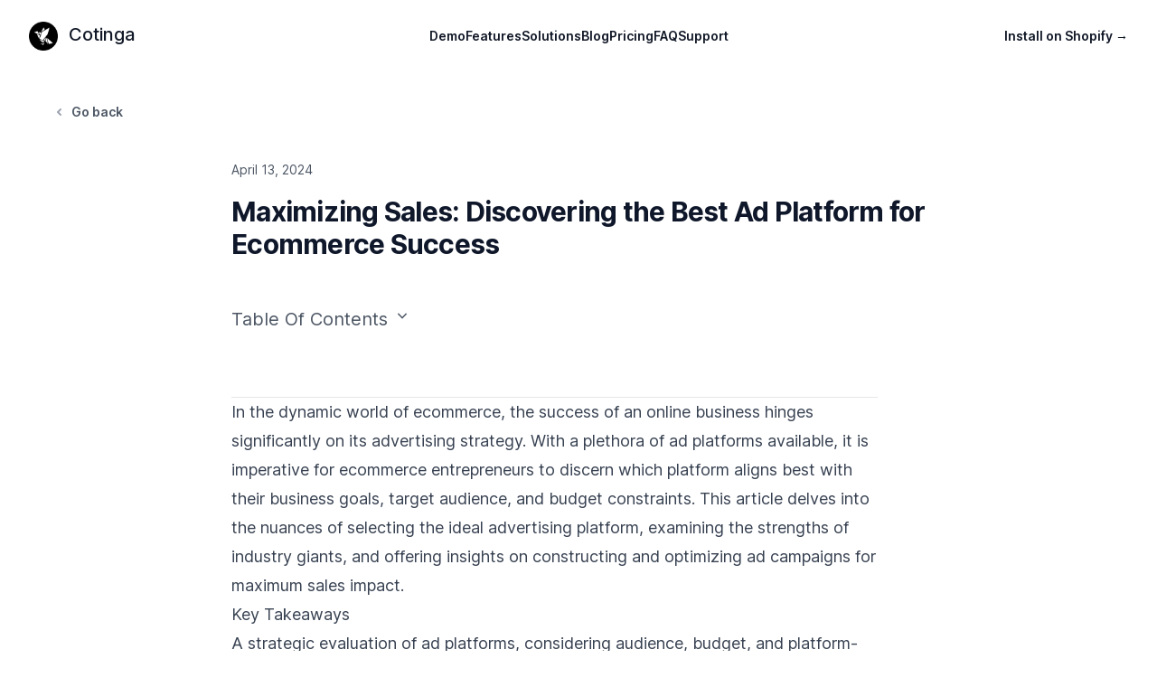

--- FILE ---
content_type: text/html; charset=utf-8
request_url: https://cotinga.io/blog/best-ad-platform-for-ecommerce/
body_size: 16502
content:
<!DOCTYPE html><html lang="en" x-bind:class="{'dark': defaultTheme === 'dark' || (defaultTheme === 'auto' &amp;&amp; window.matchMedia('(prefers-color-scheme: dark)').matches)}" x-cloak="" x-data="{ defaultTheme: $persist('auto').as('defaultTheme') }"><head><meta charset="utf-8"/><meta content="IE=edge" http-equiv="X-UA-Compatible"/><meta content="width=device-width, initial-scale=1, shrink-to-fit=no" name="viewport"/><meta content="notranslate" name="google"/><title>Maximizing Sales: Discovering the Best Ad Platfor… - Cotinga</title><meta content="on" name="twitter:widgets:csp"/><meta content="yes" name="apple-mobile-web-app-capable"/><meta content="true" name="HandheldFriendly"/><meta content="2024-08-26UTC04:50:09" name="last-modified"/><meta content="None" name="keywords"/><meta content="In the dynamic world of ecommerce, the success of an online business hinges significantly on its advertising strategy. With a plethora of ad platforms availabl…" name="description"/><meta content="Maximizing Sales: Discovering the Best Ad Platform for Ecom…" property="og:title"/><meta content="https://cotinga.io/blog/best-ad-platform-for-ecommerce/" property="og:url"/><meta content="In the dynamic world of ecommerce, the success of an online business hinges significantly on its advertising strategy. With a plethora of ad platforms availabl…" property="og:description"/><meta content="Cotinga" property="og:site_name"/><meta content="https://cotinga.iohttps://cotingaio-live-e66c9b75b6fb458d86e3ce04-861fafe.divio-media.net/images/maximizing-sales-discovering-the-.2e16d0ba.fill-1600x900.png" property="og:image"/><meta content="website" property="og:type"/><meta content="summary" name="twitter:card"/><meta content="@cotinga_io" name="twitter:site"/><meta content="Maximizing Sales: Discovering the Best Ad Platform for Ecom…" name="twitter:title"/><meta content="In the dynamic world of ecommerce, the success of an online business hinges significantly on its advertising strategy. With a plethora of ad platforms availabl…" name="twitter:description"/><meta content="https://cotinga.iohttps://cotingaio-live-e66c9b75b6fb458d86e3ce04-861fafe.divio-media.net/images/maximizing-sales-discovering-the-.2e16d0ba.fill-1600x900.png" name="twitter:image:src"/><meta content="https://cotinga.io/blog/best-ad-platform-for-ecommerce/" name="twitter:url"/><link href="https://cotinga.io/blog/best-ad-platform-for-ecommerce/" rel="canonical"/><link href="/static/favicon.png" rel="shortcut icon"/><meta content="uzVEtttrxj9u1QyVs-E1yybV_f54uKu0dYeuRzaLh48" name="google-site-verification"/><link href="/static/fonts/inter/styles.css" rel="stylesheet"/><link href="/static/fonts/material-symbols/styles.css" rel="stylesheet"/><link href="/static/css/styles.css" rel="stylesheet"/><script defer="" src="/static/js/alpine.persist.3.10.5.js"></script><script defer="" src="/static/js/alpinejs.3.10.5.js"></script><script data-site="YYGAQYTQ" defer="" src="https://cdn.usefathom.com/script.js"></script><script>
!function(t,e){var o,n,p,r;e.__SV||(window.posthog=e,e._i=[],e.init=function(i,s,a){function g(t,e){var o=e.split(".");2==o.length&&(t=t[o[0]],e=o[1]),t[e]=function(){t.push([e].concat(Array.prototype.slice.call(arguments,0)))}}(p=t.createElement("script")).type="text/javascript",p.async=!0,p.src=s.api_host.replace(".i.posthog.com","-assets.i.posthog.com")+"/static/array.js",(r=t.getElementsByTagName("script")[0]).parentNode.insertBefore(p,r);var u=e;for(void 0!==a?u=e[a]=[]:a="posthog",u.people=u.people||[],u.toString=function(t){var e="posthog";return"posthog"!==a&&(e+="."+a),t||(e+=" (stub)"),e},u.people.toString=function(){return u.toString(1)+".people (stub)"},o="init push capture register register_once register_for_session unregister unregister_for_session getFeatureFlag getFeatureFlagPayload isFeatureEnabled reloadFeatureFlags updateEarlyAccessFeatureEnrollment getEarlyAccessFeatures on onFeatureFlags onSessionId getSurveys getActiveMatchingSurveys renderSurvey canRenderSurvey getNextSurveyStep identify setPersonProperties group resetGroups setPersonPropertiesForFlags resetPersonPropertiesForFlags setGroupPropertiesForFlags resetGroupPropertiesForFlags reset get_distinct_id getGroups get_session_id get_session_replay_url alias set_config startSessionRecording stopSessionRecording sessionRecordingStarted loadToolbar get_property getSessionProperty createPersonProfile opt_in_capturing opt_out_capturing has_opted_in_capturing has_opted_out_capturing clear_opt_in_out_capturing debug".split(" "),n=0;n<o.length;n++)g(u,o[n]);e._i.push([i,s,a])},e.__SV=1)}(document,window.posthog||[]);
posthog.init('phc_2haCRySjGrYOBdCYcHNbYLSq781hqnT0HFEoiG8miGG',{api_host:'https://eu.i.posthog.com', person_profiles: 'always'})
</script><script>
    const script = document.createElement('script');
    script.src = `https://api.tryjournalist.com/olayer/22d86e11-2e94-4913-ab4c-4170e699d6f4?path=${window.location.pathname}`;
    script.defer = true;
    document.head.appendChild(script);
</script></head><body class="antialiased bg-white font-sans text-gray-500 dark:bg-gray-900 dark:text-gray-400 bg-gray-50"><header @click.outside="show = false" class="bg-white dark:bg-gray-900" x-data="{show:false}"><nav aria-label="Global" class="mx-auto flex max-w-7xl items-center justify-between p-6 lg:px-8"><div class="flex lg:flex-1"><a class="flex -m-1.5 p-1.5 text-gray-900 dark:text-white" href="/"><img alt="Cotinga" class="h-8 w-auto" src="/static/img/logos/logo.png"/><span class="justify-start ml-3 h-8 items-center font-medium text-xl text-left">Cotinga</span></a></div><div class="flex lg:hidden"><button @click="show = !show" class="-m-2.5 inline-flex items-center justify-center rounded-md p-2.5 text-gray-700 dark:text-gray-200" type="button"><span class="sr-only">Open main menu</span><svg aria-hidden="true" class="h-6 w-6" fill="none" stroke="currentColor" stroke-width="1.5" viewBox="0 0 24 24"><path d="M3.75 6.75h16.5M3.75 12h16.5m-16.5 5.25h16.5" stroke-linecap="round" stroke-linejoin="round"></path></svg></button></div><div class="hidden lg:flex lg:gap-x-12 text-gray-900 dark:text-white"><a class="text-sm font-semibold leading-6" href="/#demo">Demo</a> <a class="text-sm font-semibold leading-6" href="/#features">Features</a> <a class="text-sm font-semibold leading-6" href="/#solutions">Solutions</a> <a class="text-sm font-semibold leading-6" href="/blog/">Blog</a> <a class="text-sm font-semibold leading-6" href="/#pricing">Pricing</a> <a class="text-sm font-semibold leading-6" href="/#faq">FAQ</a> <a @click.prevent="window.Beacon('toggle');window.Beacon('navigate', '/ask/');" class="text-sm font-semibold leading-6" href="#">Support</a></div><div class="hidden lg:flex lg:flex-1 lg:justify-end"><a class="text-sm font-semibold leading-6 text-gray-900 dark:text-white" href="https://apps.shopify.com/cotinga/install">Install on Shopify <span aria-hidden="true">→</span></a></div></nav><div aria-modal="true" class="lg:hidden" role="dialog" x-show="show"><div class="fixed inset-0 z-10"></div><div class="fixed inset-y-0 right-0 z-10 w-full overflow-y-auto bg-white dark:bg-gray-900 px-6 py-6 sm:max-w-sm sm:ring-1 sm:ring-gray-900/10"><div class="flex items-center justify-between"><a class="-m-1.5 p-1.5" href="/"><span class="sr-only">Cotinga</span><img alt="Cotinga" class="h-8 w-auto" src="/static/img/logos/logo.png"/></a><button @click="show = !show" class="-m-2.5 rounded-md p-2.5 text-gray-700" type="button"><span class="sr-only">Close menu</span><svg aria-hidden="true" class="h-6 w-6" fill="none" stroke="currentColor" stroke-width="1.5" viewBox="0 0 24 24"><path d="M6 18L18 6M6 6l12 12" stroke-linecap="round" stroke-linejoin="round"></path></svg></button></div><div class="mt-6 flow-root"><div class="-my-6 divide-y divide-gray-500/10 dark:divide-gray-300/10"><div class="space-y-2 py-6 text-gray-900 dark:text-white"><a @click="show = !show;" class="-mx-3 block rounded-lg px-3 py-2 text-base font-semibold leading-7 hover:bg-gray-50 dark:hover:bg-gray-800" href="/#demo">Demo</a> <a @click="show = !show;" class="-mx-3 block rounded-lg px-3 py-2 text-base font-semibold leading-7 hover:bg-gray-50 dark:hover:bg-gray-800" href="/#features">Features</a> <a @click="show = !show;" class="-mx-3 block rounded-lg px-3 py-2 text-base font-semibold leading-7 hover:bg-gray-50 dark:hover:bg-gray-800" href="/#solutions">Solutions</a> <a class="-mx-3 block rounded-lg px-3 py-2 text-base font-semibold leading-7 hover:bg-gray-50 dark:hover:bg-gray-800" href="/blog/">Blog</a> <a @click="show = !show;" class="-mx-3 block rounded-lg px-3 py-2 text-base font-semibold leading-7 hover:bg-gray-50 dark:hover:bg-gray-800" href="/#pricing">Pricing</a> <a @click="show = !show;" class="-mx-3 block rounded-lg px-3 py-2 text-base font-semibold leading-7 hover:bg-gray-50 dark:hover:bg-gray-800" href="/#faq">FAQ</a> <a @click.prevent="show = !show; window.Beacon('toggle');window.Beacon('navigate', '/ask/');" class="-mx-3 block rounded-lg px-3 py-2 text-base font-semibold leading-7 hover:bg-gray-50 dark:hover:bg-gray-800" href="#">Support</a></div><div class="py-6"><a class="-mx-3 block rounded-lg px-3 py-2.5 text-base font-semibold leading-7 hover:bg-gray-50 text-gray-900 dark:text-white dark:hover:bg-gray-800" href="https://apps.shopify.com/cotinga/install">Install on Shopify</a></div></div></div></div></div></header><div class="mx-auto max-w-7xl px-6 lg:px-8"><div class="flex px-4 pt-8 pb-10 lg:px-8"><a class="group flex font-semibold text-sm leading-6 text-gray-600 dark:text-gray-200 hover:text-gray-900" href="/blog/"><svg class="overflow-visible mr-3 text-gray-400 w-auto h-6 group-hover:text-slate-600" viewBox="0 -9 3 24"><path d="M3 0L0 3L3 6" fill="none" stroke="currentColor" stroke-linecap="round" stroke-linejoin="round" stroke-width="2"></path></svg>Go back</a></div><div class="max-w-3xl mx-auto"><main><article class="relative pt-10"><h1 class="text-2xl font-extrabold tracking-tight text-slate-900 md:text-3xl">Maximizing Sales: Discovering the Best Ad Platform for Ecommerce Success</h1><div class="text-sm leading-6"><dl><dt class="sr-only">Date</dt><dd class="absolute top-0 inset-x-0 text-gray-600 dark:text-gray-200"><time datetime="April 13, 2024">April 13, 2024</time></dd></dl></div><nav aria-label="Summary" class="flex flex-1 flex-col mt-12 text-gray-600 dark:text-gray-200" x-data="{openTable: false}"><h3 @click="openTable = !openTable" class="text-xl mb-6 cursor-pointer">Table Of Contents <span class="material-symbols-outlined mr-2 text-xl" x-show="!openTable">expand_more</span> <span class="material-symbols-outlined mr-2 text-xl" x-show="openTable">expand_less</span></h3><ul class="-mx-2 space-y-1" role="list" x-show="openTable"><li class="hover:text-gray-950 dark:hover:text-gray-300"><a class="group flex gap-x-1 p-1 pl-3 text-sm leading-6 ml-12" href="#key-takeaways">Key Takeaways</a></li><li class="hover:text-gray-950 dark:hover:text-gray-300"><a class="group flex gap-x-1 p-1 pl-3 text-sm leading-6" href="#evaluating-ad-platforms-for-ecommerce-a-strategic-approach">Evaluating Ad Platforms for Ecommerce: A Strategic Approach</a></li><li class="hover:text-gray-950 dark:hover:text-gray-300"><a class="group flex gap-x-1 p-1 pl-3 text-sm leading-6 ml-12" href="#understanding-your-audience-and-budget">Understanding Your Audience and Budget</a></li><li class="hover:text-gray-950 dark:hover:text-gray-300"><a class="group flex gap-x-1 p-1 pl-3 text-sm leading-6 ml-12" href="#analyzing-platform-specific-advantages-and-limitations">Analyzing Platform-Specific Advantages and Limitations</a></li><li class="hover:text-gray-950 dark:hover:text-gray-300"><a class="group flex gap-x-1 p-1 pl-3 text-sm leading-6 ml-12" href="#setting-clear-advertising-goals-and-metrics">Setting Clear Advertising Goals and Metrics</a></li><li class="hover:text-gray-950 dark:hover:text-gray-300"><a class="group flex gap-x-1 p-1 pl-3 text-sm leading-6" href="#the-powerhouses-of-ecommerce-advertising">The Powerhouses of Ecommerce Advertising</a></li><li class="hover:text-gray-950 dark:hover:text-gray-300"><a class="group flex gap-x-1 p-1 pl-3 text-sm leading-6 ml-12" href="#google-ads-search-and-shopping-campaigns">Google Ads: Search and Shopping Campaigns</a></li><li class="hover:text-gray-950 dark:hover:text-gray-300"><a class="group flex gap-x-1 p-1 pl-3 text-sm leading-6 ml-12" href="#facebook-ads-targeting-and-visual-engagement">Facebook Ads: Targeting and Visual Engagement</a></li><li class="hover:text-gray-950 dark:hover:text-gray-300"><a class="group flex gap-x-1 p-1 pl-3 text-sm leading-6 ml-12" href="#amazon-ads-leveraging-market-intelligence">Amazon Ads: Leveraging Market Intelligence</a></li><li class="hover:text-gray-950 dark:hover:text-gray-300"><a class="group flex gap-x-1 p-1 pl-3 text-sm leading-6" href="#crafting-effective-ecommerce-ad-campaigns">Crafting Effective Ecommerce Ad Campaigns</a></li><li class="hover:text-gray-950 dark:hover:text-gray-300"><a class="group flex gap-x-1 p-1 pl-3 text-sm leading-6 ml-12" href="#choosing-between-search-shopping-and-pmax-campaigns">Choosing Between Search, Shopping, and PMAX Campaigns</a></li><li class="hover:text-gray-950 dark:hover:text-gray-300"><a class="group flex gap-x-1 p-1 pl-3 text-sm leading-6 ml-12" href="#utilizing-amazon-marketing-cloud-for-strategic-insights">Utilizing Amazon Marketing Cloud for Strategic Insights</a></li><li class="hover:text-gray-950 dark:hover:text-gray-300"><a class="group flex gap-x-1 p-1 pl-3 text-sm leading-6 ml-12" href="#balancing-roas-impression-share-and-cpa-goals">Balancing ROAS, Impression Share, and CPA Goals</a></li><li class="hover:text-gray-950 dark:hover:text-gray-300"><a class="group flex gap-x-1 p-1 pl-3 text-sm leading-6" href="#optimizing-ad-spend-across-multiple-platforms">Optimizing Ad Spend Across Multiple Platforms</a></li><li class="hover:text-gray-950 dark:hover:text-gray-300"><a class="group flex gap-x-1 p-1 pl-3 text-sm leading-6 ml-12" href="#the-benefits-of-a-diversified-ad-strategy">The Benefits of a Diversified Ad Strategy</a></li><li class="hover:text-gray-950 dark:hover:text-gray-300"><a class="group flex gap-x-1 p-1 pl-3 text-sm leading-6 ml-12" href="#ai-powered-ad-scaling-and-dynamic-pricing">AI-Powered Ad Scaling and Dynamic Pricing</a></li><li class="hover:text-gray-950 dark:hover:text-gray-300"><a class="group flex gap-x-1 p-1 pl-3 text-sm leading-6 ml-12" href="#integrating-workflow-and-content-optimization-tools">Integrating Workflow and Content Optimization Tools</a></li><li class="hover:text-gray-950 dark:hover:text-gray-300"><a class="group flex gap-x-1 p-1 pl-3 text-sm leading-6" href="#navigating-the-shift-from-cookies-to-innovative-ad-strategies">Navigating the Shift from Cookies to Innovative Ad Strategies</a></li><li class="hover:text-gray-950 dark:hover:text-gray-300"><a class="group flex gap-x-1 p-1 pl-3 text-sm leading-6 ml-12" href="#adapting-to-changes-in-third-party-cookie-usage">Adapting to Changes in Third-Party Cookie Usage</a></li><li class="hover:text-gray-950 dark:hover:text-gray-300"><a class="group flex gap-x-1 p-1 pl-3 text-sm leading-6 ml-12" href="#exploring-new-avenues-for-audience-targeting">Exploring New Avenues for Audience Targeting</a></li><li class="hover:text-gray-950 dark:hover:text-gray-300"><a class="group flex gap-x-1 p-1 pl-3 text-sm leading-6 ml-12" href="#enhancing-ad-performance-with-cutting-edge-software">Enhancing Ad Performance with Cutting-Edge Software</a></li><li class="hover:text-gray-950 dark:hover:text-gray-300"><a class="group flex gap-x-1 p-1 pl-3 text-sm leading-6" href="#conclusion">Conclusion</a></li><li class="hover:text-gray-950 dark:hover:text-gray-300"><a class="group flex gap-x-1 p-1 pl-3 text-sm leading-6" href="#frequently-asked-questions">Frequently Asked Questions</a></li><li class="hover:text-gray-950 dark:hover:text-gray-300"><a class="group flex gap-x-1 p-1 pl-3 text-sm leading-6 ml-12" href="#which-platforms-are-considered-the-best-for-online-advertising-in-ecommerce">Which platforms are considered the best for online advertising in eCommerce?</a></li><li class="hover:text-gray-950 dark:hover:text-gray-300"><a class="group flex gap-x-1 p-1 pl-3 text-sm leading-6 ml-12" href="#can-i-run-a-free-web-advertisement-for-my-ecommerce-business">Can I run a free web advertisement for my eCommerce business?</a></li><li class="hover:text-gray-950 dark:hover:text-gray-300"><a class="group flex gap-x-1 p-1 pl-3 text-sm leading-6 ml-12" href="#how-do-i-choose-between-google-search-ads-shopping-ads-and-pmax-campaigns-for-my-ecommerce-site">How do I choose between Google Search Ads, Shopping Ads, and PMAX campaigns for my eCommerce site?</a></li><li class="hover:text-gray-950 dark:hover:text-gray-300"><a class="group flex gap-x-1 p-1 pl-3 text-sm leading-6 ml-12" href="#what-advertising-goals-should-i-set-for-my-ecommerce-campaigns">What advertising goals should I set for my eCommerce campaigns?</a></li><li class="hover:text-gray-950 dark:hover:text-gray-300"><a class="group flex gap-x-1 p-1 pl-3 text-sm leading-6 ml-12" href="#how-can-i-adapt-my-advertising-strategy-to-the-changes-in-third-party-cookie-usage">How can I adapt my advertising strategy to the changes in third-party cookie usage?</a></li><li class="hover:text-gray-950 dark:hover:text-gray-300"><a class="group flex gap-x-1 p-1 pl-3 text-sm leading-6 ml-12" href="#what-are-the-benefits-of-using-ai-powered-ad-scaling-and-dynamic-pricing-in-ecommerce-advertising">What are the benefits of using AI-powered ad scaling and dynamic pricing in eCommerce advertising?</a></li></ul></nav><div class="prose lg:prose-lg mt-12 prose-gray dark:prose-invert"><hr/><p>In the dynamic world of ecommerce, the success of an online business hinges significantly on its advertising strategy. With a plethora of ad platforms available, it is imperative for ecommerce entrepreneurs to discern which platform aligns best with their business goals, target audience, and budget constraints. This article delves into the nuances of selecting the ideal advertising platform, examining the strengths of industry giants, and offering insights on constructing and optimizing ad campaigns for maximum sales impact.</p><h3 id="key-takeaways">Key Takeaways</h3><ul><li>A strategic evaluation of ad platforms, considering audience, budget, and platform-specific features, is essential for ecommerce success.</li><li>Google Ads, Facebook Ads, and Amazon Ads are pivotal platforms, each offering unique benefits for different ecommerce advertising objectives.</li><li>Effective ecommerce ad campaigns require a balance of search, shopping, and PMAX campaigns, alongside data-driven insights from tools like Amazon Marketing Cloud.</li><li>Diversifying ad spend across multiple platforms and utilizing AI for ad scaling and dynamic pricing can optimize advertising efficiency and ROI.</li><li>As the reliance on third-party cookies diminishes, ecommerce advertisers must adapt by exploring innovative strategies and leveraging advanced targeting software.</li></ul><h2 id="evaluating-ad-platforms-for-ecommerce-a-strategic-approach">Evaluating Ad Platforms for Ecommerce: A Strategic Approach</h2><h3 id="understanding-your-audience-and-budget">Understanding Your Audience and Budget</h3><p>To maximize the efficacy of your ecommerce advertising, it’s crucial to <strong>understand your audience</strong> and align your ad spend with your budget. Knowing the demographics, behaviors, and preferences of your target audience allows for more precise ad targeting, which can lead to higher conversion rates.</p><p><em>It’s also essential to consider the profitability of your products</em> when allocating your budget. Segmenting campaigns by profitability lets you apply a more appropriate bid strategy for high-value items, ensuring a better return on ad spend (ROAS).</p><p>Here are some key points to consider when understanding your audience and budget:</p><ul><li>Identify high-intent audience groups to adjust bids for better targeting.</li><li>Use data to reach broad audiences and uncover potential avenues for engagement.</li><li>Regularly audit and optimize your ad campaigns to improve performance.</li></ul><blockquote><p>By building a strong social media presence and engaging with your audience, you can enhance user experience and drive targeted traffic, making the most of your paid advertising strategies.</p></blockquote><h3 id="analyzing-platform-specific-advantages-and-limitations">Analyzing Platform-Specific Advantages and Limitations</h3><p>When selecting an ad platform for your ecommerce business, it’s crucial to weigh the unique benefits each one offers against its potential drawbacks. <strong>Understanding the distinct features of each platform</strong> can significantly impact the effectiveness of your advertising efforts. For instance, platforms like Google Ads provide extensive reach through search and shopping campaigns, while social media platforms such as Facebook excel in targeting and visual engagement.</p><ul><li>Google Ads<ul><li>Extensive reach</li><li>High intent targeting</li></ul></li><li>Facebook Ads<ul><li>Detailed demographic targeting</li><li>Strong visual ad formats</li></ul></li><li>Amazon Ads<ul><li>Access to market intelligence</li><li>High conversion potential</li></ul></li></ul><blockquote><p>It is essential to align the platform’s strengths with your brand’s objectives to maximize the return on your ad spend. Consider not only the audience demographics but also the type of engagement and conversion you aim to achieve.</p></blockquote><p>Choosing the right platform involves a strategic balance between the <em>cost-effectiveness</em> of your campaigns and their potential to drive sales. It’s not just about the budget but also about the return on investment each platform can offer. A platform that aligns well with your product and audience can lead to a more efficient use of your advertising budget and a higher overall impact.</p><h3 id="setting-clear-advertising-goals-and-metrics">Setting Clear Advertising Goals and Metrics</h3><p>Establishing precise advertising goals is fundamental to the success of ecommerce campaigns. <strong>Setting benchmarks based on historical data or industry standards</strong> can provide a clear direction for your advertising efforts. For instance, you might aim to scale your business by setting revenue targets or focus on efficiency by aiming for a high <em>ROAS</em> (return on ad spend).</p><blockquote><p>It’s essential to not only set goals but also to choose the right metrics that align with those objectives. This alignment ensures that you’re tracking progress effectively and making data-driven decisions.</p></blockquote><p>Some common goals and corresponding metrics include:</p><ul><li>ROAS: To ensure your ad cost doesn’t outweigh conversion value</li><li>Impression share: For exposure in branding campaigns</li><li>Cost per conversion (CPA): When you need to run ads at maximum cost efficiency</li></ul><p>Testing different platforms, <a href="https://cotinga.io/blog/best-practices-for-e-commerce-advertising/">measuring ad performance</a> , and implementing best practices are crucial for successful e-commerce advertising. Analyzing key metrics and tracking conversions are essential for optimizing ROI.</p><h2 id="the-powerhouses-of-ecommerce-advertising">The Powerhouses of Ecommerce Advertising</h2><h3 id="google-ads-search-and-shopping-campaigns">Google Ads: Search and Shopping Campaigns</h3><p>When it comes to maximizing sales for ecommerce, Google Ads offers a robust suite of options tailored to different business objectives. <strong>Choosing the right mix of Search and Shopping campaigns is crucial</strong> for reaching potential customers effectively. Search ads, appearing at the top of Google’s results page, capture users with high intent, while Shopping ads showcase products directly in the Google Shopping tab, offering a visual and informative experience.</p><p><em>Google Shopping</em> campaigns are particularly beneficial for ecommerce due to their visual nature and direct product information. However, it’s important to balance these with Search campaigns to cover the full spectrum of customer intent. Performance Max campaigns are also emerging as a powerful automated option, integrating various ad formats for optimal reach and conversion.</p><ul><li>Google Search Ads: Ideal for capturing high-intent users and driving them to your site.</li><li>Google Shopping Ads: Best for showcasing products and providing detailed information at a glance.</li><li>Performance Max: A newer, automated campaign type that combines different ad formats for comprehensive coverage.</li></ul><blockquote><p>By strategically combining these campaign types, businesses can create a synergistic effect that maximizes visibility and sales conversion across Google’s vast network.</p></blockquote><h3 id="facebook-ads-targeting-and-visual-engagement">Facebook Ads: Targeting and Visual Engagement</h3><p>Facebook Ads excel in creating a personalized advertising experience, with <strong>unparalleled audience insights</strong> and targeting capabilities. Users can be reached based on their interests, behaviors, and demographics, making it a powerful tool for ecommerce businesses.</p><ul><li>Unmatched targeting precision</li><li>Variety of engaging ad formats</li><li>Advanced retargeting tools</li></ul><p>By leveraging these features, advertisers can craft campaigns that resonate deeply with their audience. The platform’s variety of ad formats, including carousel ads, video ads, and instant experiences, cater to different marketing objectives, ensuring that each campaign can be as unique and dynamic as the products it promotes.</p><blockquote><p>Leverage influencer partnerships, strategic social media ads, and effective call-to-actions to drive traffic and boost e-commerce sales. Focus on trust, credibility, and conversion for success.</p></blockquote><p>Moreover, Facebook’s advanced retargeting and lookalike audience tools are instrumental in re-engaging past website visitors and finding new prospective customers. This strategic approach to advertising not only promises but delivers, making Facebook Ads a top choice for those aiming to <a href="https://cotinga.io/blog/how-to-use-social-media-to-boost-your-e-commerce-sales/">flutter effectively</a> across the social spectrum.</p><h3 id="amazon-ads-leveraging-market-intelligence">Amazon Ads: Leveraging Market Intelligence</h3><p>Amazon Marketing Cloud (AMC) offers an unparalleled depth of market intelligence directly from the <em>e-commerce</em> giant’s ecosystem. <strong>Understanding the customer journey</strong> from initial awareness to post-purchase behavior is crucial for optimizing ad campaigns. AMC provides insights that can help advertisers tailor their strategies to <a href="https://cotinga.io/blog/the-future-of-retail-insights-for-e-commerce-entrepreneurs/">reach broad audiences</a> and increase sales efficiency.</p><ul><li>AMC enables detailed analysis of ad conversions and customer interactions.</li><li>It allows for dynamic pricing strategies and real-time adjustments to ad spend.</li><li>The platform offers new-to-brand insights, helping to identify and target potential customers.</li></ul><blockquote><p>By leveraging AMC, advertisers can gain a competitive edge by making data-driven decisions that enhance ad performance and ROI.</p></blockquote><p>Integrating AMC with tools like Trellis can further amplify its capabilities, allowing for a seamless blend of first and third-party data. This integration facilitates a comprehensive view of performance across various KPIs, ensuring that every dollar spent is an investment towards measurable growth.</p><h2 id="crafting-effective-ecommerce-ad-campaigns">Crafting Effective Ecommerce Ad Campaigns</h2><h3 id="choosing-between-search-shopping-and-pmax-campaigns">Choosing Between Search, Shopping, and PMAX Campaigns</h3><p>When it comes to maximizing the impact of your ecommerce ads, understanding the nuances between Google Search Ads, Google Shopping Ads, and Performance Max (PMax) campaigns is essential. <strong>Google Search Ads</strong> are ideal for capturing users with high intent, as they allow for precise keyword targeting and control over ad copy. On the other hand, Google Shopping Ads showcase your products directly in the search results, providing a visual and informative experience for potential buyers.</p><p>Performance Max campaigns offer a comprehensive approach by utilizing a mix of your product feed, text, creative assets, and Google’s machine learning to optimize ad delivery across all Google Display Network channels. However, it’s important to note that PMax campaigns require patience, as they typically need at least six weeks to ramp up performance.</p><blockquote><p>While PMax campaigns promise automation and broad reach, they lack the control over ad placement and search term bidding that separate Search campaigns provide. For a balanced ecommerce ad strategy, consider using all three campaign types to cover different aspects of the customer journey.</p></blockquote><p>Here are some considerations when choosing your campaign type:</p><ul><li><strong>Search Campaigns</strong> : More control over search terms and bidding.</li><li><em>Shopping Campaigns</em> : Direct product visibility in search results.</li><li>PMAX Campaigns: Automated, broad reach with less control over specifics.</li></ul><h3 id="utilizing-amazon-marketing-cloud-for-strategic-insights">Utilizing Amazon Marketing Cloud for Strategic Insights</h3><p>Amazon Marketing Cloud (AMC) offers a treasure trove of data, enabling advertisers to move beyond traditional, siloed metrics. <strong>With AMC, a more holistic view of campaign performance is achievable</strong> , providing insights that basic analytics tools may miss. This platform is particularly adept at integrating with advertisers’ data sets, offering a comprehensive view of the customer’s buying journey.</p><p><em>Holistic insights</em> from AMC can be overwhelming, but with a strategic approach, they become invaluable. Here’s how to start harnessing the power of AMC:</p><ol><li>Define clear advertising goals and business objectives.</li><li>Familiarize yourself with the platform’s capabilities.</li><li>Start with a focus on specific campaigns or customer segments.</li><li>Gradually expand your use of AMC data to inform broader marketing decisions.</li></ol><blockquote><p>By leveraging the AI-driven insights from AMC, advertisers can optimize their Amazon campaigns collaboratively, making use of both classic insights and new information unique to Amazon’s buyer groups. This approach is particularly relevant in the context of evolving data privacy norms and the shift away from traditional cookie-based tracking.</p></blockquote><h3 id="balancing-roas-impression-share-and-cpa-goals">Balancing ROAS, Impression Share, and CPA Goals</h3><p>Achieving a balance between <em>Return on Ad Spend</em> (ROAS), impression share, and Cost Per Acquisition (CPA) is crucial for ecommerce advertising success. <strong><a href="https://improvado.io/blog/improve-your-ppc-roas">High ROAS indicates</a> efficient ad spend</strong> , but it must be weighed against the need for brand exposure (impression share) and the imperative of cost-effective conversions (CPA).</p><p>Some common goals include ensuring ad cost doesn’t outweigh conversion value (ROAS), gaining exposure in branding campaigns (impression share), and running ads at maximum cost efficiency (CPA). It’s essential to understand these metrics and how they interact:</p><ul><li><strong>ROAS</strong> : Measures the gross revenue generated for every dollar spent on advertising.</li><li>Impression Share: Reflects the percentage of times your ads were shown out of the total available impressions in the market.</li><li>CPA: Indicates the cost incurred for each acquisition or conversion, helping to manage the budget effectively.</li></ul><blockquote><p>To optimize these metrics, consider leveraging Google’s automated bidding options, such as Target CPA or ROAS. Automated strategies can help adjust bids in real-time, ensuring that you’re not overpaying for clicks and that your ads are competitive in the auction.</p></blockquote><p>Remember, while a consistent ROAS, such as 300%, is commendable, it doesn’t necessarily mean you’re maximizing revenue. Regularly review and adjust your goals based on historical data, industry benchmarks, and the performance of your campaigns.</p><h2 id="optimizing-ad-spend-across-multiple-platforms">Optimizing Ad Spend Across Multiple Platforms</h2><h3 id="the-benefits-of-a-diversified-ad-strategy">The Benefits of a Diversified Ad Strategy</h3><p>Embracing a diversified ad strategy in e-commerce is akin to investing in a robust stock portfolio. <strong>Diversification can mitigate risks</strong> and maximize returns by spreading ad spend across various platforms, each with its unique strengths. For instance, while Google Ads may excel in capturing intent-driven traffic, Facebook Ads can be unparalleled in creating visually engaging experiences that resonate with a broad audience.</p><p><em>Pros of a Diversified Ad Strategy:</em></p><ul><li>Reach people with a <em>variety of behaviors</em> : Target audiences including cart abandoners and purchasers.</li><li>Maximize ad spend: Optimize budget allocation by engaging with users who have shown interest.</li><li>Increase customer lifetime value: Encourage repeat purchases and enhance overall customer value.</li></ul><p>However, navigating the myriad of advertising platforms requires strategic thinking. <a href="https://cotinga.io/blog/building-a-diverse-team-for-your-e-commerce-startup/">Choosing the right platforms</a> and channels is crucial for visibility and sales, with a focus on differentiation, high profit margins, and digital engagement. Remember, a successful ad campaign not only captures attention but also inspires action.</p><blockquote><p>Keep experimenting, analyzing, and refining your approach as the landscape continues to evolve. In the dynamic world of digital advertising, boldness and adaptability are key to success.</p></blockquote><h3 id="ai-powered-ad-scaling-and-dynamic-pricing">AI-Powered Ad Scaling and Dynamic Pricing</h3><p>In the competitive landscape of ecommerce, <strong>AI-powered ad scaling</strong> is revolutionizing the way businesses approach advertising. By leveraging machine learning algorithms, companies can dynamically adjust their ad spend in real-time, ensuring maximum efficiency and cost-effectiveness. This technology not only optimizes ad performance but also responds to market changes swiftly, keeping your campaigns ahead of the curve.</p><p><em>Italics</em> are often used to emphasize dynamic pricing, a strategy that automatically adjusts prices based on various factors such as demand, competition, and inventory levels. By integrating AI into pricing models, ecommerce businesses can maintain a competitive edge, ensuring they’re not left behind in the fast-paced digital marketplace.</p><blockquote><p>The synergy between AI-driven ad scaling and dynamic pricing creates a robust framework for ecommerce success, enabling businesses to adapt quickly and maintain profitability in a constantly evolving market.</p></blockquote><p>The following list outlines the core benefits of utilizing AI in your ad campaigns:</p><ul><li>Enhanced targeting precision and ad relevancy</li><li>Improved return on ad spend (ROAS) through efficient budget allocation</li><li>Real-time adjustments to pricing, keeping offers competitive</li><li>Streamlined workflow, allowing for rapid campaign optimization</li><li>Increased conversion rates through intelligent promotion strategies</li></ul><h3 id="integrating-workflow-and-content-optimization-tools">Integrating Workflow and Content Optimization Tools</h3><p>In the dynamic world of ecommerce advertising, the integration of workflow and content optimization tools is essential for maintaining efficiency and competitiveness. <strong>Effective tool integration streamlines the entire advertising process</strong> , from planning to execution, ensuring that teams can focus on strategy rather than getting bogged down by administrative tasks.</p><p><a href="https://www.semrush.com/blog/ecommerce-marketing-tools/">Ecommerce marketing tools</a> are not just about automation; they’re about enhancing the quality of your campaigns. By blending SEO best practices into your content creation, you can significantly improve your ad’s visibility and performance. Tools that allow for quick actions, theme modifications, and email marketing optimizations are invaluable for keeping your campaigns fresh and engaging.</p><p>Here’s a list of areas where optimization tools can make a significant impact:</p><ul><li>Conversion Optimization</li><li>Analytics &amp; Reports</li><li>Marketing Automation</li><li>SEO Page Optimization</li><li>Email Marketing</li></ul><blockquote><p>By assigning tasks, approving content, and managing your team’s workflow with the right tools, you can ensure that every campaign is built on a foundation of data-driven insights and best practices.</p></blockquote><h2 id="navigating-the-shift-from-cookies-to-innovative-ad-strategies">Navigating the Shift from Cookies to Innovative Ad Strategies</h2><h3 id="adapting-to-changes-in-third-party-cookie-usage">Adapting to Changes in Third-Party Cookie Usage</h3><p>The <a href="https://cotinga.io/blog/navigating-the-competitive-e-commerce-landscape/">e-commerce landscape</a> is undergoing a significant transformation due to evolving privacy regulations and the phasing out of third-party cookies. Advertisers must now pivot towards more <em>innovative strategies</em> to ensure their ads effectively reach the intended audience.</p><p>One such strategy involves the use of Amazon Marketing Cloud (AMC), which offers a way to navigate these changes by providing comprehensive data based on Amazon activities. This data can be integrated with advertisers’ own datasets, offering a holistic view of the customer’s buying journey.</p><ul><li>Understand the implications of cookie policy changes</li><li>Explore alternative data sources like AMC</li><li>Integrate multiple data sets for a complete customer profile</li></ul><blockquote><p>The shift from traditional cookie-based advertising requires a strategic approach that leverages technology and data analytics to maintain and enhance ad performance.</p></blockquote><p>As the reliance on third-party cookies wanes, the focus shifts to first-party data and contextual advertising, which can offer a more privacy-compliant way of reaching consumers while still delivering personalized experiences.</p><h3 id="exploring-new-avenues-for-audience-targeting">Exploring New Avenues for Audience Targeting</h3><p>In the evolving landscape of ecommerce advertising, <strong>exploring new avenues for audience targeting</strong> is crucial for staying ahead. With the decline of traditional cookie-based tracking, advertisers must pivot to innovative strategies that leverage comprehensive data and <em>AI-powered</em> tools.</p><p>Reaching broader audiences now hinges on the ability to analyze every step of the sales funnel. Amazon Marketing Cloud, for instance, offers insights into customer behavior from initial awareness to purchase, revealing potential targeting opportunities that may have been previously overlooked.</p><ul><li>Utilize Amazon Marketing Cloud for in-depth funnel analysis</li><li>Segment audiences for more precise targeting</li><li>Leverage AI for creative generation and audience automation</li></ul><p>Adjusting bids for high-intent audience groups and employing dynamic search ads can also enhance targeting flexibility. This approach allows for less granular keyword strategies, as the focus shifts to the audience’s demonstrated interest in your offerings.</p><blockquote><p>The key to effective audience targeting lies in the balance between broad reach and precise segmentation, ensuring that ad spend is maximized and customer lifetime value is increased.</p></blockquote><p>Facebook Ads and other platforms offer unparalleled insights, with advanced retargeting tools and lookalike audiences that help re-engage past visitors and discover new prospects. By embracing these new methods, advertisers can uncover valuable trends and drive meaningful engagement.</p><h3 id="enhancing-ad-performance-with-cutting-edge-software">Enhancing Ad Performance with Cutting-Edge Software</h3><p>In the rapidly changing <a href="https://cotinga.io/blog/global-e-commerce-growth-strategies/">e-commerce landscape</a> , staying ahead means embracing cutting-edge software. These tools are designed to enhance ad performance by leveraging the latest advancements in technology. With the <em>evolution</em> of event-driven shopping and a growing focus on first-party data, brands are increasingly adapting with AI, voice, and visual technologies, as well as forming strategic alliances to maintain a competitive edge.</p><blockquote><p>The integration of advanced software solutions into advertising strategies is not just a trend; it’s a necessity for those looking to optimize their ad spend and maximize returns.</p></blockquote><p>For instance, Performance Max campaigns offer a glimpse into the future of automated ad management. By setting specific conversion goals, Google AI optimizes various aspects of your campaigns, from bidding to ad creatives. This approach allows for a more dynamic and responsive ad strategy that can adapt to real-time market changes.</p><p>Remember, while automation can streamline processes, it’s crucial to approach it with caution. A strategic approach involves testing and experimentation to ensure that your ad spend is invested wisely. As one example, a measured approach to Performance Max has led to significant increases in PPC revenue and the ability to scale campaigns effectively.</p><h2 id="conclusion">Conclusion</h2><p>In the dynamic world of eCommerce, selecting the right ad platform is a pivotal decision that can significantly influence your sales and brand growth. Throughout this guide, we’ve explored a variety of platforms, each with its unique strengths and capabilities. Whether you’re drawn to the vast audiences of Facebook Ads, the precision of Google’s advertising ecosystem, or the emerging potential of platforms like 7Search PPC, the key is to align your choice with your specific business goals and budget constraints. Remember, there’s no one-size-fits-all solution; the best ad platform for your eCommerce success is the one that resonates with your target audience and amplifies your marketing message effectively. By leveraging the insights and strategies discussed, you’re now equipped to make an informed decision and propel your eCommerce business towards maximized sales and sustained growth.</p><h2 id="frequently-asked-questions">Frequently Asked Questions</h2><h3 id="which-platforms-are-considered-the-best-for-online-advertising-in-ecommerce">Which platforms are considered the best for online advertising in eCommerce?</h3><p>The best platforms for online advertising in eCommerce typically include 7Search PPC, Google Ads, Facebook Ads, Instagram Ads, Bing Ads, Twitter Ads, and Amazon Ads.</p><h3 id="can-i-run-a-free-web-advertisement-for-my-ecommerce-business">Can I run a free web advertisement for my eCommerce business?</h3><p>Running a completely free web advertisement is generally not feasible on major ad platforms, but you can leverage organic strategies or look for promotional credits offered by some platforms to new advertisers.</p><h3 id="how-do-i-choose-between-google-search-ads-shopping-ads-and-pmax-campaigns-for-my-ecommerce-site">How do I choose between Google Search Ads, Shopping Ads, and PMAX campaigns for my eCommerce site?</h3><p>Your choice depends on your specific needs and goals. A mix of search and PMAX campaigns is usually recommended, with the addition of Shopping Ads for enhanced product visibility.</p><h3 id="what-advertising-goals-should-i-set-for-my-ecommerce-campaigns">What advertising goals should I set for my eCommerce campaigns?</h3><p>Common goals include Return on Ad Spend (ROAS) to balance ad cost with conversion value, Impression Share for branding exposure, and Cost Per Acquisition (CPA) for cost efficiency.</p><h3 id="how-can-i-adapt-my-advertising-strategy-to-the-changes-in-third-party-cookie-usage">How can I adapt my advertising strategy to the changes in third-party cookie usage?</h3><p>To adapt to changes in third-party cookie usage, consider leveraging first-party data, exploring new targeting methods, and using platforms like Amazon Marketing Cloud for strategic insights.</p><h3 id="what-are-the-benefits-of-using-ai-powered-ad-scaling-and-dynamic-pricing-in-ecommerce-advertising">What are the benefits of using AI-powered ad scaling and dynamic pricing in eCommerce advertising?</h3><p>AI-powered ad scaling can optimize your ad spend for better performance, while dynamic pricing can automatically adjust prices using machine learning, both leading to potentially higher conversions.</p></div></article></main></div><div class="bg-white py-24 sm:py-32 dark:bg-gray-900"><div class="mx-auto max-w-7xl px-6 lg:px-8"><div class="mx-auto"><h3 class="text-3xl font-bold tracking-tight text-gray-900 dark:text-white sm:text-4xl">You may also like:</h3></div><div class="mx-auto mt-16 grid max-w-2xl grid-cols-1 gap-x-8 gap-y-20 lg:mx-0 lg:max-w-none lg:grid-cols-3"><article class="flex flex-col items-start justify-between"><div class="relative w-full"><img alt="Mastering Blog SEO Optimization: Strategies for Boosting Your Online Visibility" class="lazyload aspect-[16/9] w-full rounded-2xl bg-gray-100 object-cover sm:aspect-[2/1] lg:aspect-[3/2]" data-srcset="https://cotingaio-live-e66c9b75b6fb458d86e3ce04-861fafe.divio-media.net/images/mastering-blog-seo-optimization-st.2e16d0ba.fill-600x400.png" height="400" src="/static/img/placeholder.jpeg" width="600"/><div class="absolute inset-0 rounded-2xl ring-1 ring-inset ring-gray-900/10"></div></div><div class="max-w-xl"><div class="mt-8 flex items-center gap-x-4 text-xs"><time class="text-gray-600 dark:text-gray-200" datetime="April 1, 2025">April 1, 2025</time> <a class="relative z-10 rounded-full bg-gray-50 px-3 py-1.5 font-medium text-gray-600 hover:bg-gray-100" href="#">e-Commerce</a></div><div class="group relative"><h3 class="mt-3 text-lg font-semibold leading-6 text-gray-900 group-hover:text-gray-600 dark:text-white dark:group-hover:text-gray-200"><a href="/blog/blog-seo-optimization/"><span class="absolute inset-0"></span> Mastering Blog SEO Optimization: Strategies for Boosting Your Online Visibility</a></h3><p class="mt-5 line-clamp-3 text-sm leading-6 text-gray-600 dark:text-gray-200">Are you finding it tough to make your blog stand out in the crowded online space? Well, you’re not …</p></div></div></article><article class="flex flex-col items-start justify-between"><div class="relative w-full"><img alt="Harnessing the Power of Media E Commerce: Strategies for Success in 2025" class="lazyload aspect-[16/9] w-full rounded-2xl bg-gray-100 object-cover sm:aspect-[2/1] lg:aspect-[3/2]" data-srcset="https://cotingaio-live-e66c9b75b6fb458d86e3ce04-861fafe.divio-media.net/images/harnessing-the-power-of-media-e-co.2e16d0ba.fill-600x400.png" height="400" src="/static/img/placeholder.jpeg" width="600"/><div class="absolute inset-0 rounded-2xl ring-1 ring-inset ring-gray-900/10"></div></div><div class="max-w-xl"><div class="mt-8 flex items-center gap-x-4 text-xs"><time class="text-gray-600 dark:text-gray-200" datetime="April 1, 2025">April 1, 2025</time> <a class="relative z-10 rounded-full bg-gray-50 px-3 py-1.5 font-medium text-gray-600 hover:bg-gray-100" href="#">e-Commerce</a></div><div class="group relative"><h3 class="mt-3 text-lg font-semibold leading-6 text-gray-900 group-hover:text-gray-600 dark:text-white dark:group-hover:text-gray-200"><a href="/blog/media-e-commerce/"><span class="absolute inset-0"></span> Harnessing the Power of Media E Commerce: Strategies for Success in 2025</a></h3><p class="mt-5 line-clamp-3 text-sm leading-6 text-gray-600 dark:text-gray-200">As we approach 2025, the landscape of media e commerce is evolving rapidly. Businesses are facing n…</p></div></div></article><article class="flex flex-col items-start justify-between"><div class="relative w-full"><img alt="A Comprehensive Guide on How to Buy an Ecommerce Site" class="lazyload aspect-[16/9] w-full rounded-2xl bg-gray-100 object-cover sm:aspect-[2/1] lg:aspect-[3/2]" data-srcset="https://cotingaio-live-e66c9b75b6fb458d86e3ce04-861fafe.divio-media.net/images/a-comprehensive-guide-on-how-to-bu.2e16d0ba.fill-600x400.png" height="400" src="/static/img/placeholder.jpeg" width="600"/><div class="absolute inset-0 rounded-2xl ring-1 ring-inset ring-gray-900/10"></div></div><div class="max-w-xl"><div class="mt-8 flex items-center gap-x-4 text-xs"><time class="text-gray-600 dark:text-gray-200" datetime="Aug. 26, 2024">Aug. 26, 2024</time> <a class="relative z-10 rounded-full bg-gray-50 px-3 py-1.5 font-medium text-gray-600 hover:bg-gray-100" href="#">e-Commerce</a></div><div class="group relative"><h3 class="mt-3 text-lg font-semibold leading-6 text-gray-900 group-hover:text-gray-600 dark:text-white dark:group-hover:text-gray-200"><a href="/blog/buy-ecommerce-site-6/"><span class="absolute inset-0"></span> A Comprehensive Guide on How to Buy an Ecommerce Site</a></h3><p class="mt-5 line-clamp-3 text-sm leading-6 text-gray-600 dark:text-gray-200">Buying an ecommerce site can be a smart way to dive into the world of online business without start…</p></div></div></article><article class="flex flex-col items-start justify-between"><div class="relative w-full"><img alt="Unlocking Success: How the Right SEO Traffic Tool Can Transform Your Online Pre…" class="lazyload aspect-[16/9] w-full rounded-2xl bg-gray-100 object-cover sm:aspect-[2/1] lg:aspect-[3/2]" data-srcset="https://cotingaio-live-e66c9b75b6fb458d86e3ce04-861fafe.divio-media.net/images/unlocking-success-how-the-right-se.2e16d0ba.fill-600x400.png" height="400" src="/static/img/placeholder.jpeg" width="600"/><div class="absolute inset-0 rounded-2xl ring-1 ring-inset ring-gray-900/10"></div></div><div class="max-w-xl"><div class="mt-8 flex items-center gap-x-4 text-xs"><time class="text-gray-600 dark:text-gray-200" datetime="Dec. 18, 2024">Dec. 18, 2024</time> <a class="relative z-10 rounded-full bg-gray-50 px-3 py-1.5 font-medium text-gray-600 hover:bg-gray-100" href="#">e-Commerce</a></div><div class="group relative"><h3 class="mt-3 text-lg font-semibold leading-6 text-gray-900 group-hover:text-gray-600 dark:text-white dark:group-hover:text-gray-200"><a href="/blog/seo-traffic-tool/"><span class="absolute inset-0"></span> Unlocking Success: How the Right SEO Traffic Tool Can Transform Your Online Presence</a></h3><p class="mt-5 line-clamp-3 text-sm leading-6 text-gray-600 dark:text-gray-200">Ever feel like your website’s just floating in the vast digital ocean, barely getting noticed? That…</p></div></div></article><article class="flex flex-col items-start justify-between"><div class="relative w-full"><img alt="Innovative SEO Ideas to Transform Your Digital Strategy in 2024" class="lazyload aspect-[16/9] w-full rounded-2xl bg-gray-100 object-cover sm:aspect-[2/1] lg:aspect-[3/2]" data-srcset="https://cotingaio-live-e66c9b75b6fb458d86e3ce04-861fafe.divio-media.net/images/innovative-seo-ideas-to-transform-.2e16d0ba.fill-600x400.png" height="400" src="/static/img/placeholder.jpeg" width="600"/><div class="absolute inset-0 rounded-2xl ring-1 ring-inset ring-gray-900/10"></div></div><div class="max-w-xl"><div class="mt-8 flex items-center gap-x-4 text-xs"><time class="text-gray-600 dark:text-gray-200" datetime="Dec. 17, 2024">Dec. 17, 2024</time> <a class="relative z-10 rounded-full bg-gray-50 px-3 py-1.5 font-medium text-gray-600 hover:bg-gray-100" href="#">e-Commerce</a></div><div class="group relative"><h3 class="mt-3 text-lg font-semibold leading-6 text-gray-900 group-hover:text-gray-600 dark:text-white dark:group-hover:text-gray-200"><a href="/blog/seo-ideas/"><span class="absolute inset-0"></span> Innovative SEO Ideas to Transform Your Digital Strategy in 2024</a></h3><p class="mt-5 line-clamp-3 text-sm leading-6 text-gray-600 dark:text-gray-200">Hey there, 2024 is just around the corner, and if you’re into SEO, it’s time to shake things up a b…</p></div></div></article><article class="flex flex-col items-start justify-between"><div class="relative w-full"><img alt="Troubleshooting Persistent &amp;#8220;Search Result Not Found&amp;#8221; Errors" class="lazyload aspect-[16/9] w-full rounded-2xl bg-gray-100 object-cover sm:aspect-[2/1] lg:aspect-[3/2]" data-srcset="https://cotingaio-live-e66c9b75b6fb458d86e3ce04-861fafe.divio-media.net/images/troubleshooting-persistent-search-.2e16d0ba.fill-600x400.png" height="400" src="/static/img/placeholder.jpeg" width="600"/><div class="absolute inset-0 rounded-2xl ring-1 ring-inset ring-gray-900/10"></div></div><div class="max-w-xl"><div class="mt-8 flex items-center gap-x-4 text-xs"><time class="text-gray-600 dark:text-gray-200" datetime="Nov. 26, 2025">Nov. 26, 2025</time> <a class="relative z-10 rounded-full bg-gray-50 px-3 py-1.5 font-medium text-gray-600 hover:bg-gray-100" href="#">e-Commerce</a></div><div class="group relative"><h3 class="mt-3 text-lg font-semibold leading-6 text-gray-900 group-hover:text-gray-600 dark:text-white dark:group-hover:text-gray-200"><a href="/blog/search-result-not-found/"><span class="absolute inset-0"></span> Troubleshooting Persistent &amp;#8220;Search Result Not Found&amp;#8221; Errors</a></h3><p class="mt-5 line-clamp-3 text-sm leading-6 text-gray-600 dark:text-gray-200">Ever find yourself staring at that dreaded ‘Search Result Not Found’ message in Outlook? It’s like …</p></div></div></article></div></div></div><footer aria-labelledby="footer-heading" class="bg-white dark:bg-gray-900" id="footer" x-data="{
        list: 'default',
        email: '',
        subscribed: false,
        subscribe(){
            fetch('/api/newsletter/subscribe/', {
                method: 'POST',
                body: JSON.stringify({
                    list: this.list,
                    email: this.email
                }),
                headers: {
                    'Content-Type': 'application/json'
                }
            })
            .then(response =&gt; {
                this.subscribed = true
            })
            .catch(error =&gt; {
                //handle error
            });
        }
    }"><h2 class="sr-only" id="footer-heading">Footer</h2><div class="mx-auto max-w-7xl px-6 pb-8 pt-16lg:px-8"><div class="mt-16 border-t border-gray/10 dark:border-white/10 pt-8 sm:mt-20 lg:mt-24 lg:flex lg:items-center lg:justify-between"><div><h3 class="text-sm font-semibold leading-6 text-gray-900 dark:text-white">Subscribe to our newsletter</h3><p class="mt-2 text-sm leading-6 text-gray-600 dark:text-gray-200">The latest news, articles, and resources, sent to your inbox weekly.</p></div><p class="text-sm leading-6 text-gray-600 dark:text-gray-200" x-show="subscribed">Welcome! You received an email,<br/>please confirm you subscription.</p><form @submit.prevent="subscribe()" class="mt-6 sm:flex sm:max-w-md lg:mt-0" x-show="!subscribed"><label class="sr-only" for="email-address">Email address</label><input autocomplete="email" class="w-full min-w-0 appearance-none rounded-md border-0 bg-gray-50 dark:bg-white/5 px-3 py-1.5 text-base text-gray-900 dark:text-white shadow-sm ring-1 ring-inset ring-gray-200 dark:ring-white/10 placeholder:text-gray-500 focus:ring-2 focus:ring-inset focus:ring-primary-500 sm:w-56 sm:text-sm sm:leading-6" id="email-address" name="email-address" placeholder="Enter your email" required="" type="email" x-model="email"/><div class="mt-4 sm:ml-4 sm:mt-0 sm:flex-shrink-0"><button class="flex w-full items-center justify-center rounded-md bg-primary-500 px-3 py-2 text-sm font-semibold text-white shadow-sm hover:bg-primary-400 focus-visible:outline focus-visible:outline-2 focus-visible:outline-offset-2 focus-visible:outline-primary-500" type="submit">Subscribe</button></div></form></div><div class="mt-8 border-t border-gray/10 dark:border-white/10 pt-8 md:flex md:items-center md:justify-between"><div class="flex space-x-6 md:order-2"><div class="relative" x-data="{ openTheme: false }"><a class="block cursor-pointer leading-none hover:text-gray-700 dark:text-gray-400 dark:hover:text-gray-200" x-on:click="openTheme = !openTheme"><span class="material-symbols-outlined"><span x-text="defaultTheme == 'dark' &amp;&amp; 'dark_mode' || defaultTheme == 'light' &amp;&amp; 'light_mode' || 'computer'"></span></span></a><nav @click.outside="openTheme = false" class="-top-32 absolute bg-white border flex flex-col leading-none overflow-hidden py-1 -right-2 rounded shadow-lg text-sm text-gray-500 w-40 dark:bg-gray-800 dark:border-gray-700 dark:text-gray-400" x-cloak="" x-show="openTheme"><a class="cursor-pointer flex flex-row leading-none mx-1 px-3 py-1.5 rounded hover:bg-gray-100 hover:text-gray-700 dark:hover:bg-gray-700 dark:hover:text-gray-200" x-bind:class="defaultTheme == 'dark' &amp;&amp; 'text-primary-600 dark:text-primary-500 dark:hover:!text-primary-500 hover:!text-primary-600'" x-on:click="defaultTheme = 'dark'"><span class="material-symbols-outlined mr-2">dark_mode</span> <span class="leading-none self-center">Dark</span></a> <a class="cursor-pointer flex flex-row mx-1 px-3 py-1.5 rounded hover:bg-gray-100 hover:text-gray-700 dark:hover:bg-gray-700 dark:hover:text-gray-200" x-bind:class="defaultTheme == 'light'  &amp;&amp; 'text-primary-600 dark:text-primary-500 dark:hover:!text-primary-500 hover:!text-primary-600'" x-on:click="defaultTheme = 'light'"><span class="material-symbols-outlined mr-2">light_mode</span> <span class="leading-none self-center">Light</span></a> <a class="cursor-pointer flex flex-row mx-1 px-3 py-1.5 rounded hover:bg-gray-100 hover:text-gray-700 dark:hover:bg-gray-700 dark:hover:text-gray-200" x-bind:class="defaultTheme == 'auto' &amp;&amp; 'text-primary-600 dark:text-primary-500 dark:hover:!text-primary-500 hover:!text-primary-600'" x-on:click="defaultTheme = 'auto'"><span class="material-symbols-outlined mr-2">computer</span> <span class="leading-none self-center">System</span></a></nav></div><a class="hover:text-gray-700 dark:text-gray-400 dark:hover:text-gray-200" href="https://twitter.com/adrienlachaize" target="blank"><span class="sr-only">X</span><svg aria-hidden="true" class="h-6 w-6" fill="currentColor" viewBox="0 0 24 24"><path d="M13.6823 10.6218L20.2391 3H18.6854L12.9921 9.61788L8.44486 3H3.2002L10.0765 13.0074L3.2002 21H4.75404L10.7663 14.0113L15.5685 21H20.8131L13.6819 10.6218H13.6823ZM11.5541 13.0956L10.8574 12.0991L5.31391 4.16971H7.70053L12.1742 10.5689L12.8709 11.5655L18.6861 19.8835H16.2995L11.5541 13.096V13.0956Z"></path></svg></a> <a class="hover:text-gray-700 dark:text-gray-400 dark:hover:text-gray-200" href="https://www.linkedin.com/in/adrienlachaize" target="blank"><span class="sr-only">LinkedIn</span><svg class="h-6 w-6" fill="currentColor" viewBox="0 0 30 30"><path d="M24,4H6C4.895,4,4,4.895,4,6v18c0,1.105,0.895,2,2,2h18c1.105,0,2-0.895,2-2V6C26,4.895,25.105,4,24,4z M10.954,22h-2.95 v-9.492h2.95V22z M9.449,11.151c-0.951,0-1.72-0.771-1.72-1.72c0-0.949,0.77-1.719,1.72-1.719c0.948,0,1.719,0.771,1.719,1.719 C11.168,10.38,10.397,11.151,9.449,11.151z M22.004,22h-2.948v-4.616c0-1.101-0.02-2.517-1.533-2.517 c-1.535,0-1.771,1.199-1.771,2.437V22h-2.948v-9.492h2.83v1.297h0.04c0.394-0.746,1.356-1.533,2.791-1.533 c2.987,0,3.539,1.966,3.539,4.522V22z" fill-rule="evenodd"></path></svg></a></div><p class="mt-8 text-xs leading-5 text-gray-400 md:order-1 md:mt-0">© 2025 Cotinga - All rights reserved.</p></div></div></footer><a class="js-go-to go-to position-fixed" data-hs-go-to-options='{
         "offsetTop": 700,
         "position": {
           "init": {
             "right": "2rem"
           },
           "show": {
             "bottom": "2rem"
           },
           "hide": {
             "bottom": "-2rem"
           }
         }
       }' href="javascript:;" style="visibility: hidden;"><i class="bi-chevron-up"></i></a><script type="text/javascript">!function(e,t,n){function a(){var e=t.getElementsByTagName("script")[0],n=t.createElement("script");n.type="text/javascript",n.async=!0,n.src="https://beacon-v2.helpscout.net",e.parentNode.insertBefore(n,e)}if(e.Beacon=n=function(t,n,a){e.Beacon.readyQueue.push({method:t,options:n,data:a})},n.readyQueue=[],"complete"===t.readyState)return a();e.attachEvent?e.attachEvent("onload",a):e.addEventListener("load",a,!1)}(window,document,window.Beacon||function(){});</script><script type="text/javascript">window.Beacon('init', '50fc054f-5f36-407f-a785-5ca43a2a7320')</script></div></body></html>

--- FILE ---
content_type: text/css; charset="utf-8"
request_url: https://cotinga.io/static/fonts/inter/styles.css
body_size: 435
content:
@font-face {
  font-family: "Inter";
  font-style: normal;
  font-weight: 400;
  font-display: swap;
  src: url(Inter-Regular.woff2) format("woff2");
}

@font-face {
  font-family: "Inter";
  font-style: normal;
  font-weight: 500;
  font-display: swap;
  src: url(Inter-Medium.woff2) format("woff2");
}

@font-face {
  font-family: "Inter";
  font-style: normal;
  font-weight: 600;
  font-display: swap;
  src: url(Inter-SemiBold.woff2) format("woff2");
}

@font-face {
  font-family: "Inter";
  font-style: normal;
  font-weight: 700;
  font-display: swap;
  src: url(Inter-Bold.woff2) format("woff2");
}


--- FILE ---
content_type: application/javascript
request_url: https://eu-assets.i.posthog.com/array/phc_2haCRySjGrYOBdCYcHNbYLSq781hqnT0HFEoiG8miGG/config.js
body_size: -20
content:
(function() {
  window._POSTHOG_REMOTE_CONFIG = window._POSTHOG_REMOTE_CONFIG || {};
  window._POSTHOG_REMOTE_CONFIG['phc_2haCRySjGrYOBdCYcHNbYLSq781hqnT0HFEoiG8miGG'] = {
    config: {"token": "phc_2haCRySjGrYOBdCYcHNbYLSq781hqnT0HFEoiG8miGG", "supportedCompression": ["gzip", "gzip-js"], "hasFeatureFlags": false, "captureDeadClicks": false, "capturePerformance": {"network_timing": true, "web_vitals": false, "web_vitals_allowed_metrics": null}, "autocapture_opt_out": false, "autocaptureExceptions": false, "analytics": {"endpoint": "/i/v0/e/"}, "elementsChainAsString": true, "errorTracking": {"autocaptureExceptions": false, "suppressionRules": []}, "sessionRecording": {"endpoint": "/s/", "consoleLogRecordingEnabled": true, "recorderVersion": "v2", "sampleRate": null, "minimumDurationMilliseconds": null, "linkedFlag": null, "networkPayloadCapture": null, "masking": null, "urlTriggers": [], "urlBlocklist": [], "eventTriggers": [], "triggerMatchType": null, "scriptConfig": null}, "heatmaps": true, "surveys": false, "defaultIdentifiedOnly": true},
    siteApps: []
  }
})();